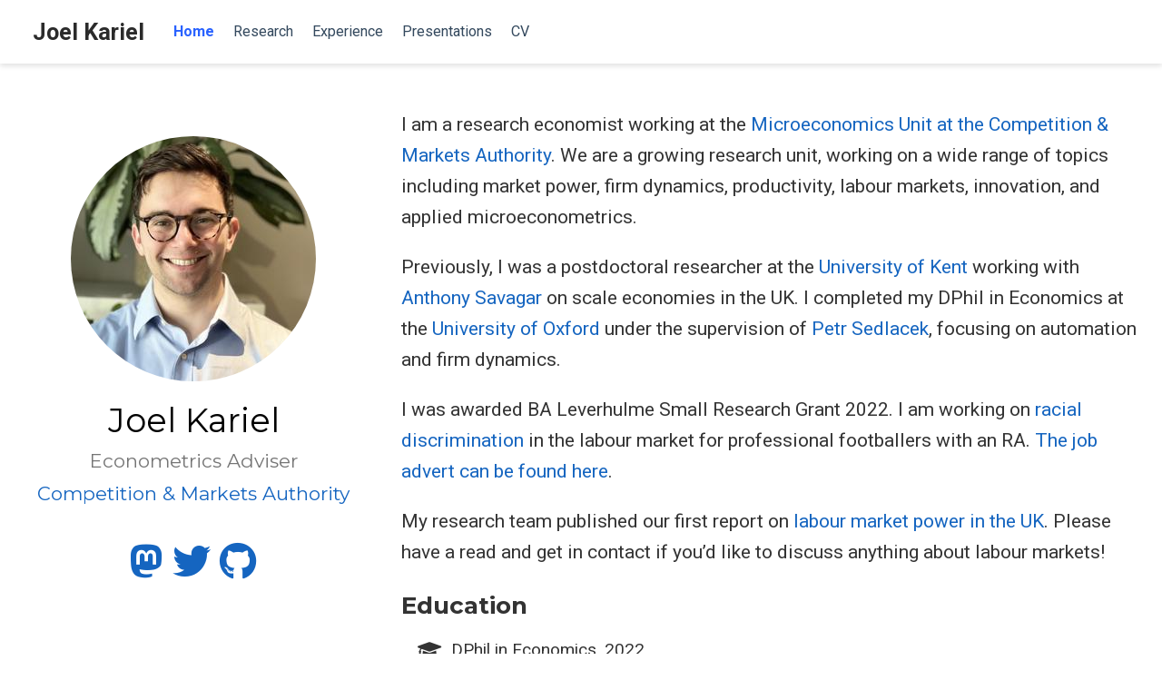

--- FILE ---
content_type: text/html; charset=UTF-8
request_url: https://www.joelkariel.com/
body_size: 8198
content:
<!doctype html><html lang=en-us><head><meta charset=utf-8><meta name=viewport content="width=device-width,initial-scale=1"><meta http-equiv=x-ua-compatible content="IE=edge"><meta name=generator content="Wowchemy 5.6.0 for Hugo"><link rel=preconnect href=https://fonts.gstatic.com crossorigin><link rel=preload as=style href="https://fonts.googleapis.com/css2?family=Montserrat:wght@400;700&family=Roboto+Mono&family=Roboto:wght@400;700&display=swap"><link rel=stylesheet href="https://fonts.googleapis.com/css2?family=Montserrat:wght@400;700&family=Roboto+Mono&family=Roboto:wght@400;700&display=swap" media=print onload='this.media="all"'><meta name=author content="Joel Kariel"><meta name=description content="A highly-customizable Hugo academic resume theme powered by Wowchemy website builder."><link rel=alternate hreflang=en-us href=https://www.joelkariel.com/><meta name=theme-color content="#1565c0"><link rel=stylesheet href=/css/vendor-bundle.min.c7b8d9abd591ba2253ea42747e3ac3f5.css media=print onload='this.media="all"'><link rel=stylesheet href=https://cdn.jsdelivr.net/npm/academicons@1.9.1/css/academicons.min.css integrity="sha512-W0xM4mr6dEP9nREo7Z9z+9X70wytKvMGeDsj7ps2+xg5QPrEBXC8tAW1IFnzjR6eoJ90JmCnFzerQJTLzIEHjA==" crossorigin=anonymous media=print onload='this.media="all"'><link rel=stylesheet href=/css/wowchemy.3495fc6150afdd177f1d04fbba9f5e2c.css><link rel=stylesheet href=/css/libs/chroma/github-light.min.css title=hl-light media=print onload='this.media="all"'><link rel=stylesheet href=/css/libs/chroma/dracula.min.css title=hl-dark media=print onload='this.media="all"' disabled><script src=https://identity.netlify.com/v1/netlify-identity-widget.js></script>
<link rel=alternate href=/index.xml type=application/rss+xml title="Joel Kariel"><link rel=manifest href=/manifest.webmanifest><link rel=icon type=image/png href=/media/icon_hu48bea630eec9a8d6bc8f4b47f5ac0f15_2521_32x32_fill_lanczos_center_3.png><link rel=apple-touch-icon type=image/png href=/media/icon_hu48bea630eec9a8d6bc8f4b47f5ac0f15_2521_180x180_fill_lanczos_center_3.png><link rel=canonical href=https://www.joelkariel.com/><meta property="twitter:card" content="summary"><meta property="twitter:site" content="@wowchemy"><meta property="twitter:creator" content="@wowchemy"><meta property="og:site_name" content="Joel Kariel"><meta property="og:url" content="https://www.joelkariel.com/"><meta property="og:title" content="Joel Kariel"><meta property="og:description" content="A highly-customizable Hugo academic resume theme powered by Wowchemy website builder."><meta property="og:image" content="https://www.joelkariel.com/media/icon_hu48bea630eec9a8d6bc8f4b47f5ac0f15_2521_512x512_fill_lanczos_center_3.png"><meta property="twitter:image" content="https://www.joelkariel.com/media/icon_hu48bea630eec9a8d6bc8f4b47f5ac0f15_2521_512x512_fill_lanczos_center_3.png"><meta property="og:locale" content="en-us"><meta property="og:updated_time" content="2025-01-31T00:00:00+00:00"><script type=application/ld+json>{"@context":"https://schema.org","@type":"WebSite","potentialAction":{"@type":"SearchAction","target":"https://www.joelkariel.com?q={search_term_string}","query-input":"required name=search_term_string"},"url":"https://www.joelkariel.com"}</script><title>Joel Kariel</title></head><body id=top data-spy=scroll data-offset=70 data-target=#navbar-main class=page-wrapper><script src=/js/wowchemy-init.min.613040fe4f2c0f007b4dcb64404201cb.js></script><aside class=search-modal id=search><div class=container><section class=search-header><div class="row no-gutters justify-content-between mb-3"><div class=col-6><h1>Search</h1></div><div class="col-6 col-search-close"><a class=js-search href=# aria-label=Close><i class="fas fa-times-circle text-muted" aria-hidden=true></i></a></div></div><div id=search-box><input name=q id=search-query placeholder=Search... autocapitalize=off autocomplete=off autocorrect=off spellcheck=false type=search class=form-control aria-label=Search...></div></section><section class=section-search-results><div id=search-hits></div></section></div></aside><div class=page-header><header class=header--fixed><nav class="navbar navbar-expand-lg navbar-light compensate-for-scrollbar" id=navbar-main><div class=container-xl><div class="d-none d-lg-inline-flex"><a class=navbar-brand href=/>Joel Kariel</a></div><button type=button class=navbar-toggler data-toggle=collapse data-target=#navbar-content aria-controls=navbar-content aria-expanded=false aria-label="Toggle navigation">
<span><i class="fas fa-bars"></i></span></button><div class="navbar-brand-mobile-wrapper d-inline-flex d-lg-none"><a class=navbar-brand href=/>Joel Kariel</a></div><div class="navbar-collapse main-menu-item collapse justify-content-start" id=navbar-content><ul class="navbar-nav d-md-inline-flex"><li class=nav-item><a class=nav-link href=/#about data-target=#about><span>Home</span></a></li><li class=nav-item><a class=nav-link href=/#featured data-target=#featured><span>Research</span></a></li><li class=nav-item><a class=nav-link href=/#experience data-target=#experience><span>Experience</span></a></li><li class=nav-item><a class=nav-link href=/#talks data-target=#talks><span>Presentations</span></a></li><li class=nav-item><a class=nav-link href=/uploads/resume.pdf><span>CV</span></a></li></ul></div><ul class="nav-icons navbar-nav flex-row ml-auto d-flex pl-md-2"></ul></div></nav></header></div><div class=page-body><span class="js-widget-page d-none"></span><section id=about class="home-section wg-about"><div class=home-section-bg></div><div class=container><div class=row><div class="col-12 col-lg-4"><div id=profile><img class="avatar avatar-circle" width=270 height=270 src=/authors/admin/avatar_hu4c77184d8bb127663391c7ec2cbcde3a_171060_270x270_fill_q75_lanczos_center.jpg alt="Joel Kariel"><div class=portrait-title><h2>Joel Kariel</h2><h3>Econometrics Adviser</h3><h3><a href=https://www.gov.uk/government/collections/microeconomics-unit-research target=_blank rel=noopener><span>Competition & Markets Authority</span></a></h3></div><ul class=network-icon aria-hidden=true><li><a href=https://econtwitter.net/web/@joelkariel target=_blank rel=noopener aria-label=mastodon><i class="fab fa-mastodon big-icon"></i></a></li><li><a href=https://twitter.com/joelkariel target=_blank rel=noopener aria-label=twitter><i class="fab fa-twitter big-icon"></i></a></li><li><a href=https://github.com/joelkariel target=_blank rel=noopener aria-label=github><i class="fab fa-github big-icon"></i></a></li></ul></div></div><div class="col-12 col-lg-8"><div class=article-style><p>I am a research economist working at the <a href=https://www.gov.uk/government/collections/microeconomics-unit-research target=_blank rel=noopener>Microeconomics Unit at the Competition & Markets Authority</a>. We are a growing research unit, working on a wide range of topics including market power, firm dynamics, productivity, labour markets, innovation, and applied microeconometrics.</p><p>Previously, I was a postdoctoral researcher at the <a href=https://www.kent.ac.uk/economics target=_blank rel=noopener>University of Kent</a> working with <a href=https://www.asavagar.com/ target=_blank rel=noopener>Anthony Savagar</a> on scale economies in the UK. I completed my DPhil in Economics at the <a href=https://www.economics.ox.ac.uk/ target=_blank rel=noopener>University of Oxford</a> under the supervision of <a href=https://users.ox.ac.uk/~econ0506/ target=_blank rel=noopener>Petr Sedlacek</a>, focusing on automation and firm dynamics.</p><p>I was awarded BA Leverhulme Small Research Grant 2022. I am working on <a href=/publication/discrimination_football/>racial discrimination</a> in the labour market for professional footballers with an RA. <a href=/uploads/RA_job_advert.pdf target=_blank>The job advert can be found here</a>.</p><p>My research team published our first report on <a href=https://www.gov.uk/government/publications/competition-and-market-power-in-uk-labour-markets target=_blank rel=noopener>labour market power in the UK</a>. Please have a read and get in contact if you&rsquo;d like to discuss anything about labour markets!</p></div><div class=row><div class=col-md-7><div class=section-subheading>Education</div><ul class="ul-edu fa-ul mb-0"><li><i class="fa-li fas fa-graduation-cap"></i><div class=description><p class=course>DPhil in Economics, 2022</p><p class=institution>University of Oxford</p></div></li><li><i class="fa-li fas fa-graduation-cap"></i><div class=description><p class=course>MPhil in Economics, 2018</p><p class=institution>University of Oxford</p></div></li><li><i class="fa-li fas fa-graduation-cap"></i><div class=description><p class=course>MRes in Financial Computing and Analytics, 2016</p><p class=institution>University College London</p></div></li><li><i class="fa-li fas fa-graduation-cap"></i><div class=description><p class=course>BA in Economics & Management, 2011</p><p class=institution>University of Oxford</p></div></li></ul></div></div></div></div></div></section><section id=featured class="home-section wg-featured"><div class=home-section-bg></div><div class=container><div class=row><div class="section-heading col-12 col-lg-4 mb-3 mb-lg-0 d-flex flex-column align-items-center align-items-lg-start"><h1 class=mb-0>Research</h1></div><div class="col-12 col-lg-8"><div class="card-simple view-card"><div class=article-metadata><div><span class=author-highlighted>Joel Kariel</span>, <span>Jakob Schneebacher</span>, <span>Mike Walker</span></div><span class=article-date>January, 2025</span>
<span class=middot-divider></span>
<span class=pub-publication>OxRep</span></div><div class="section-subheading article-title mb-1 mt-3"><a href=/publication/oxrep/>Competition policy and labour market power: new evidence and open questions</a></div><a href=/publication/oxrep/ class=summary-link><div class=article-style><p>Emerging evidence on pervasive and rising market power in US labour markets has led some competition agencies to wonder if the prevailing focus on product market power is too narrow. We survey existing competition enforcement in labour markets and the empirical evidence on the extent and impact of labour market power, with a particular focus on the UK. We find that in contrast to the US, labour market power in the UK has not risen substantially. Nonetheless, workers vary in their exposure and, for some, labour market power has significant economic costs. Labour market power also appears to interact in significant ways with other labour market policies. We argue these findings underscore the danger of making policy decisions based on evidence from other countries, or by analogy with product markets. We survey what these findings mean for existing tools available to competition agencies and conclude by laying out four types of open questions - theoretical, empirical, legal, and normative.</p></div></a><div class=btn-links><a class="btn btn-outline-primary btn-page-header btn-sm" href="https://academic.oup.com/oxrep/article-abstract/40/4/787/7990571?redirectedFrom=fulltext" target=_blank rel=noopener>Source Document</a></div></div><div class="card-simple view-card"><div class=article-metadata><div><span class=author-highlighted>Joel Kariel</span><i class="author-notes fas fa-info-circle" data-toggle=tooltip title="Econometrics Advisor, Microeconomics Unit"></i>, <span>Jakob Schneebacher</span><i class="author-notes fas fa-info-circle" data-toggle=tooltip title="Assistant Director, Microeconomics Unit"></i>, <span>Fizza Jabbar</span><i class="author-notes fas fa-info-circle" data-toggle=tooltip title="Assistant Economist, Microeconomics Unit"></i></div><span class=article-date>October, 2024</span>
<span class=middot-divider></span>
<span class=pub-publication></span></div><div class="section-subheading article-title mb-1 mt-3"><a href=/publication/ulez/>How does economic activity adapt to pollution pricing?</a></div><a href=/publication/ulez/ class=summary-link><div class=article-style><p>Policymakers around the world are exploring ways to tackle greenhouse gas emissions, but when evaluation focuses on narrow margins, policies can have unintended consequences. We study the phased introduction of London&rsquo;s Ultra-Low Emissions Zone (ULEZ), a tax on highly-polluting vehicles. A simple model of location and commuting behaviour highlight four important margins of adjustment; vehicle investment, commuting mode, firm location and residential location. We study those four margins using an event study and regression discontinuity methods, and exploit the randomness of the precise borders and differential exposure of affected individuals based on their pre-existing commuting choices. We show the initial announcement of the ULEZ had large, significant positive effects on adoption of ultra-low emission vehicles. The policy had a positive effect on house prices within the zone. Individuals more exposed to the ULEZ used public transport more after the policy is introduced. Finally, we find that firms relocated outside the zone after the policy was announced. Within Greater London, response magnitudes on each margin vary substantially across space.</p></div></a></div><div class="card-simple view-card"><div class=article-metadata><div><span class=author-highlighted>Joel Kariel</span>, <span>Jakob Schneebacher</span>, <span>Ana Rincon Aznar</span>, <span>Nicole Scholz</span>, <span>Max Read</span></div><span class=article-date>January, 2024</span>
<span class=middot-divider></span>
<span class=pub-publication><em>Published report</em></span></div><div class="section-subheading article-title mb-1 mt-3"><a href=/publication/lmp/>Competition and market power in UK labour markets</a></div><a href=/publication/lmp/ class=summary-link><div class=article-style><p>We analyse the degree of employer market power and labour market concentration in the UK. We investigate the relationship between employer power, labour market institutions, and labour market outcomes. We also assess the impact of four trends driving the changing nature of work that could potentially impact employer market power - working-from-home and hybrid working, the rise of the gig economy, restrictive covenants, and changes in pay-setting policies. We find that in the UK, employer market power and labour market concentration have not increased over the last twenty years, in contrast to the US. Nonetheless, there are large and persistent differences in both measures across regions, occupations, and firms. For affected workers, concentrated labour markets have a very real cost. Comparing similar workers, wages are on average 10% lower in the most concentrated labour markets compared to the least concentrated.</p></div></a><div class=btn-links><a class="btn btn-outline-primary btn-page-header btn-sm" href=/publication/lmp/lmp.pdf target=_blank rel=noopener>PDF</a>
<a class="btn btn-outline-primary btn-page-header btn-sm" href=https://www.economicsobservatory.com/what-do-we-know-about-labour-market-power-in-the-uk target=_blank rel=noopener>Project</a></div></div><div class="card-simple view-card"><div class=article-metadata><div><span class=author-highlighted>Joel Kariel</span><i class="author-notes fas fa-info-circle" data-toggle=tooltip title="Econometrics Advisor, Microeconomics Unit"></i>, <span class=author-highlighted>Anthony Savagar</span><i class="author-notes fas fa-info-circle" data-toggle=tooltip title="Senior Lecturer, University of Kent"></i></div><span class=article-date>December, 2023</span>
<span class=middot-divider></span>
<span class=pub-publication><em>Under review</em></span></div><div class="section-subheading article-title mb-1 mt-3"><a href=/publication/returns_to_scale/>Scale Economies and Aggregate Productivity</a></div><a href=/publication/returns_to_scale/ class=summary-link><div class=article-style><p>We present a theory of rising scale economies and stagnating productivity in a model of heterogeneous firms with imperfectly competitive product markets and firm selection. Our theory shows that scale economies arising from fixed costs versus returns to scale differ in their effect on aggregate productivity. Using UK data, we estimate a long-run increase in fixed costs and returns to scale. Our model implies that this should have significantly increased aggregate productivity, both through stronger selection of high-technical-efficiency firms and better allocation of resources across firms. However, increasing markups can offset the productivity gain. Higher markups cushion low-productivity firms’ revenues, allowing them to survive, and constrain firm output, which limits exploitation of scale economies.</p></div></a><div class=btn-links><a class="btn btn-outline-primary btn-page-header btn-sm" href=/publication/returns_to_scale/returns_to_scale.pdf target=_blank rel=noopener>PDF</a></div></div><div class="card-simple view-card"><div class=article-metadata><div><span class=author-highlighted>Joel Kariel</span><i class="author-notes fas fa-info-circle" data-toggle=tooltip title="Postdoctoral Reseacher, University of Kent"></i>, <span class=author-highlighted>Anthony Savagar</span><i class="author-notes fas fa-info-circle" data-toggle=tooltip title="Senior Lecturer, University of Kent"></i>, <span>Kyung In Hwang</span><i class="author-notes fas fa-info-circle" data-toggle=tooltip title="Korea Institute for Industrial Economics and Trade"></i></div><span class=article-date>October, 2023</span>
<span class=middot-divider></span>
<span class=pub-publication><em>Under review</em></span></div><div class="section-subheading article-title mb-1 mt-3"><a href=/publication/marketpower/>Market Power in the UK</a></div><a href=/publication/marketpower/ class=summary-link><div class=article-style><p>We study product market power in the UK using administrative data from the UK business survey. Our data covers 1998-2014 with 40,000 firms per year accounting for 80% of UK output. We estimate firm-level markups, and present results on the aggregate and sectoral trends. We show evidence of rising markups, and increasing markup dispersion. We also show that markups and productivity are negatively related.</p></div></a><div class=btn-links><a class="btn btn-outline-primary btn-page-header btn-sm" href=/publication/marketpower/marketpower.pdf target=_blank rel=noopener>PDF</a></div></div><div class="card-simple view-card"><div class=article-metadata><div><span class=author-highlighted>Joel Kariel</span><i class="author-notes fas fa-info-circle" data-toggle=tooltip title="Econometrics Advisor, Microeconomics Unit"></i></div><span class=article-date>September, 2023</span>
<span class=middot-divider></span>
<span class=pub-publication></span></div><div class="section-subheading article-title mb-1 mt-3"><a href=/publication/firms_that_automate/>Firms That Automate: Theory & Evidence</a></div><a href=/publication/firms_that_automate/ class=summary-link><div class=article-style><p>Which firms are using automation technologies, and what are the effects on firms and the aggregate economy? Using Italian survey data on adoption of cutting-edge technologies, such as Artificial Intelligence, I compile a set of novel findings. Firms that automate are larger, pay higher wages, and are more productive. Technology adopters grow faster once they start using automation technologies. I embed technology adoption in a heterogeneous firm model to investigate the aggregate implications of automation. The model reconciles the firm-level evidence of technology adoption boosting firm size, with the various macro studies suggesting a negative overall effect on employment.</p></div></a><div class=btn-links><a class="btn btn-outline-primary btn-page-header btn-sm" href=/publication/firms_that_automate/firms_that_automate.pdf target=_blank rel=noopener>PDF</a></div></div><div class="card-simple view-card"><div class=article-metadata><div><span class=author-highlighted>Joel Kariel</span><i class="author-notes fas fa-info-circle" data-toggle=tooltip title="Postdoctoral Reseacher, University of Kent"></i>, <span class=author-highlighted>Anthony Savagar</span><i class="author-notes fas fa-info-circle" data-toggle=tooltip title="Senior Lecturer, University of Kent"></i>, <span>Joao Pedro Mainente</span><i class="author-notes fas fa-info-circle" data-toggle=tooltip title="PhD Candidate, University of Kent"></i></div><span class=article-date>August, 2022</span>
<span class=middot-divider></span>
<span class=pub-publication></span></div><div class="section-subheading article-title mb-1 mt-3"><a href=/publication/rts/>Returns to Scale in the UK</a></div><a href=/publication/rts/ class=summary-link><div class=article-style><p>We estimate returns to scale in the UK using firm-level data and production function estimation. We follow various methodologies, including the control function approach (e.g. Ackerberg, Caves and Frazer 2015) and the cost share approach (e.g. Gandhi, Navarro and Rivers 2020). Returns to scale is estimated over time, across industries and regions, and over the firm age and size distribution. We find evidence of returns to scale slightly above unity, and that it has risen over time.</p></div></a></div><div class="card-simple view-card"><div class=article-metadata><div><span class=author-highlighted>Joel Kariel</span><i class="author-notes fas fa-info-circle" data-toggle=tooltip title="Postdoctoral Reseacher, University of Kent"></i></div><span class=article-date>March, 2022</span>
<span class=middot-divider></span>
<span class=pub-publication></span></div><div class="section-subheading article-title mb-1 mt-3"><a href=/publication/discrimination_football/>The Sterling Effect: Evidence of Racial Discrimination in the English Football Labour Market</a></div><a href=/publication/discrimination_football/ class=summary-link><div class=article-style><p>This project investigates racial discrimination in the elite sport labour market. There is evidence of discrimination on the basis of race across many jobs, in terms of earnings and career progression. There is also significant evidence of racism in British football, among fans, in management, and in the administrative structures. I propose an analysis of earnings of British footballers, with a clear focus on the following question. Do Black players get paid the same as comparable White players? It seems reasonable to think that in the highly competitive and globally popular Premier League, racist payment regimes would be competed away. However, to the extent that decision-makers do themselves hold racist views (implicitly or not), it is possible that such outcomes occur.</p></div></a></div><div class="card-simple view-card"><div class=article-metadata><div><span class=author-highlighted>Joel Kariel</span><i class="author-notes fas fa-info-circle" data-toggle=tooltip title="Postdoctoral Reseacher, University of Kent"></i></div><span class=article-date>January, 2021</span>
<span class=middot-divider></span>
<span class=pub-publication>LABOUR</span></div><div class="section-subheading article-title mb-1 mt-3"><a href=/publication/robots/>Job Creators or Job Killers? Heterogeneous Effects of Industrial Robots on UK Employment</a></div><a href=/publication/robots/ class=summary-link><div class=article-style><p>There is concern about robots taking our jobs. This analysis looks at the impact of industrial robot adoption in the UK. Using a novel instrument to deal with endogeneity of robot adoption, estimates suggest that higher robot use is associated with increased employment and some evidence of a positive effect on part-time pay, contrary to evidence from other countries. However, there is a large amount of heterogeneity across industries. The results show that industrial robots have directly replaced workers in automobile manufacturing. On the other hand, they have had positive effects on other areas of the labour market such as services.</p></div></a><div class=btn-links><a class="btn btn-outline-primary btn-page-header btn-sm" href=https://onlinelibrary.wiley.com/doi/10.1111/labr.12192 target=_blank rel=noopener>PDF</a></div></div></div></div></div></section><section id=experience class="home-section wg-experience"><div class=home-section-bg></div><div class=container><div class=row><div class="section-heading col-12 col-lg-4 mb-3 mb-lg-0 d-flex flex-column align-items-center align-items-lg-start"><h1 class=mb-0>Experience</h1></div><div class="col-12 col-lg-8"><div class="row experience"><div class="col-auto text-center flex-column d-none d-sm-flex"><div class="row h-50"><div class=col>&nbsp;</div><div class=col>&nbsp;</div></div><div class=m-2><span class="badge badge-pill border exp-fill">&nbsp;</span></div><div class="row h-50"><div class="col border-right">&nbsp;</div><div class=col>&nbsp;</div></div></div><div class="col py-2"><div class=card><div class=card-body><div class="section-subheading card-title exp-title text-muted my-0">Econometrics Advisor</div><div class="section-subheading card-title exp-company text-muted my-0"><a href=https://www.gov.uk/government/collections/microeconomics-unit-research target=_blank rel=noopener>Competition and Markets Authority</a></div><div class="text-muted exp-meta">May 2023 –
Present
<span class=middot-divider></span>
<span>London, UK</span></div></div></div></div></div><div class="row experience"><div class="col-auto text-center flex-column d-none d-sm-flex"><div class="row h-50"><div class="col border-right">&nbsp;</div><div class=col>&nbsp;</div></div><div class=m-2><span class="badge badge-pill border">&nbsp;</span></div><div class="row h-50"><div class="col border-right">&nbsp;</div><div class=col>&nbsp;</div></div></div><div class="col py-2"><div class=card><div class=card-body><div class="section-subheading card-title exp-title text-muted my-0">Postdoctoral Researcher</div><div class="section-subheading card-title exp-company text-muted my-0"><a href=https://www.kent.ac.uk/economics target=_blank rel=noopener>University of Kent</a></div><div class="text-muted exp-meta">Apr 2021 –
Apr 2023
<span class=middot-divider></span>
<span>Canterbury, UK</span></div></div></div></div></div><div class="row experience"><div class="col-auto text-center flex-column d-none d-sm-flex"><div class="row h-50"><div class="col border-right">&nbsp;</div><div class=col>&nbsp;</div></div><div class=m-2><span class="badge badge-pill border">&nbsp;</span></div><div class="row h-50"><div class="col border-right">&nbsp;</div><div class=col>&nbsp;</div></div></div><div class="col py-2"><div class=card><div class=card-body><div class="section-subheading card-title exp-title text-muted my-0">Stipdendiary Lecturer</div><div class="section-subheading card-title exp-company text-muted my-0"><a href=https://www.st-hildas.ox.ac.uk/ target=_blank rel=noopener>St Hilda&rsquo;s College, University of Oxford</a></div><div class="text-muted exp-meta">Oct 2017 –
Jul 2021
<span class=middot-divider></span>
<span>Oxford, UK</span></div></div></div></div></div><div class="row experience"><div class="col-auto text-center flex-column d-none d-sm-flex"><div class="row h-50"><div class="col border-right">&nbsp;</div><div class=col>&nbsp;</div></div><div class=m-2><span class="badge badge-pill border">&nbsp;</span></div><div class="row h-50"><div class="col border-right">&nbsp;</div><div class=col>&nbsp;</div></div></div><div class="col py-2"><div class=card><div class=card-body><div class="section-subheading card-title exp-title text-muted my-0">Teaching Assistant</div><div class="section-subheading card-title exp-company text-muted my-0"><a href=http://www.wouterdenhaan.com/summercourse_2022.html target=_blank rel=noopener>Computational Macroeconomics Summer Course</a></div><div class="text-muted exp-meta">Jul 2020 –
Jul 2022
<span class=middot-divider></span>
<span>London/Oxford, UK</span></div></div></div></div></div><div class="row experience"><div class="col-auto text-center flex-column d-none d-sm-flex"><div class="row h-50"><div class="col border-right">&nbsp;</div><div class=col>&nbsp;</div></div><div class=m-2><span class="badge badge-pill border">&nbsp;</span></div><div class="row h-50"><div class=col>&nbsp;</div><div class=col>&nbsp;</div></div></div><div class="col py-2"><div class=card><div class=card-body><div class="section-subheading card-title exp-title text-muted my-0">Consultant</div><div class="section-subheading card-title exp-company text-muted my-0"><a href=https://www.dunnhumby.com/ target=_blank rel=noopener>dunnhumby</a></div><div class="text-muted exp-meta">Sep 2014 –
Sep 2015
<span class=middot-divider></span>
<span>London, UK</span></div></div></div></div></div></div></div></div></section><section id=talks class="home-section wg-pages"><div class=home-section-bg></div><div class=container><div class=row><div class="section-heading col-12 col-lg-4 mb-3 mb-lg-0 d-flex flex-column align-items-center align-items-lg-start"><h1 class=mb-0>Presentations</h1></div><div class="col-12 col-lg-8"><div class="view-list view-list-item"><i class="far fa-calendar-alt pub-icon" aria-hidden=true></i>
<a href=/talk/pollution-pricing-at-nber-workshop-fall-2024/>Pollution Pricing at NBER workshop, Fall 2024</a><div class=article-metadata><span>Oct 18, 2024 12:00 AM</span></div><div class=btn-links><a class="btn btn-outline-primary btn-page-header btn-sm" href="https://www.youtube.com/live/89he6WzAW0E?si=VIlTqyLquunUjdu6&t=7880" target=_blank rel=noopener>Video</a></div></div><div class="view-list view-list-item"><i class="far fa-calendar-alt pub-icon" aria-hidden=true></i>
<a href=/talk/pollution-pricing-presentation-at-kcl/>Pollution Pricing presentation at KCL</a><div class=article-metadata><span>Nov 22, 2023 12:00 AM</span>
<span class=middot-divider></span>
<span>London</span></div><div class=btn-links><a class="btn btn-outline-primary btn-page-header btn-sm" href=/uploads/ULEZ_slides_KCL_Nov_2023.pdf target=_blank rel=noopener>Slides</a></div></div><div class="view-list view-list-item"><i class="far fa-calendar-alt pub-icon" aria-hidden=true></i>
<a href=/talk/markups-presentation-at-nubs/>Markups presentation at NUBS</a><div class=article-metadata><span>Oct 19, 2023 12:00 AM</span>
<span class=middot-divider></span>
<span>Newcastle</span></div><div class=btn-links><a class="btn btn-outline-primary btn-page-header btn-sm" href=/uploads/Markups_Business_Dynamism_NewcastleSlides_Oct2023.pdf target=_blank rel=noopener>Slides</a></div></div><div class="view-list view-list-item"><i class="far fa-calendar-alt pub-icon" aria-hidden=true></i>
<a href=/talk/scale-economies-presentation-in-oxford/>Scale Economies presentation in Oxford</a><div class=article-metadata><span>Sep 22, 2023 12:00 AM</span>
<span class=middot-divider></span>
<span>Oxford</span></div><div class=btn-links><a class="btn btn-outline-primary btn-page-header btn-sm" href=/uploads/KarielSavagar_ReturnsToScale_slides_CompassLex_Sep23.pdf target=_blank rel=noopener>Slides</a></div></div><div class="view-list view-list-item"><i class="far fa-calendar-alt pub-icon" aria-hidden=true></i>
<a href=/talk/firms-that-automate-at-eea-esem/>Firms That Automate at EEA-ESEM</a><div class=article-metadata><span>Aug 29, 2023 12:00 AM</span>
<span class=middot-divider></span>
<span>Barcelona</span></div><div class=btn-links><a class="btn btn-outline-primary btn-page-header btn-sm" href=/uploads/Firms_That_Automate___Slides_EEA_ESEM_Aug_2023.pdf target=_blank rel=noopener>Slides</a></div></div></div></div></div></section></div><div class=page-footer><div class=container><footer class=site-footer><p class=powered-by>Published with <a href="https://wowchemy.com/?utm_campaign=poweredby" target=_blank rel=noopener>Wowchemy</a> — the free, <a href=https://github.com/wowchemy/wowchemy-hugo-themes target=_blank rel=noopener>open source</a> website builder that empowers creators.</p></footer></div></div><script src=/js/vendor-bundle.min.fab8b449b814cc9f95b22fcf2e45f05b.js></script>
<script id=search-hit-fuse-template type=text/x-template>
    <div class="search-hit" id="summary-{{key}}">
      <div class="search-hit-content">
        <div class="search-hit-name">
          <a href="{{relpermalink}}">{{title}}</a>
          <div class="article-metadata search-hit-type">{{type}}</div>
          <p class="search-hit-description">{{snippet}}</p>
        </div>
      </div>
    </div>
  </script><script src=https://cdn.jsdelivr.net/gh/krisk/Fuse@v3.2.1/dist/fuse.min.js integrity="sha512-o38bmzBGX+hD3JHWUFCDA09btWaqrNmoJ3RXLlrysA7PP01Kgs4UlE4MhelE1v5dJR3+cxlR4qQlotsW7jKsnw==" crossorigin=anonymous></script>
<script src=https://cdn.jsdelivr.net/gh/julmot/mark.js@8.11.1/dist/jquery.mark.min.js integrity="sha512-mhbv5DqBMgrWL+32MmsDOt/OAvqr/cHimk6B8y/bx/xS88MVkYGPiVv2ixKVrkywF2qHplNRUvFsAHUdxZ3Krg==" crossorigin=anonymous></script>
<script id=page-data type=application/json>{"use_headroom":false}</script><script src=/en/js/wowchemy.min.2a14e6cafbd89dd0247015b525702e10.js></script><div id=modal class="modal fade" role=dialog><div class=modal-dialog><div class=modal-content><div class=modal-header><h5 class=modal-title>Cite</h5><button type=button class=close data-dismiss=modal aria-label=Close>
<span aria-hidden=true>&#215;</span></button></div><div class=modal-body><pre><code></code></pre></div><div class=modal-footer><a class="btn btn-outline-primary my-1 js-copy-cite" href=# target=_blank><i class="fas fa-copy"></i> Copy</a>
<a class="btn btn-outline-primary my-1 js-download-cite" href=# target=_blank><i class="fas fa-download"></i> Download</a><div id=modal-error></div></div></div></div></div><script src=/js/wowchemy-publication.68f8d7090562ca65fc6d3cb3f8f2d2cb.js type=module></script></body></html>